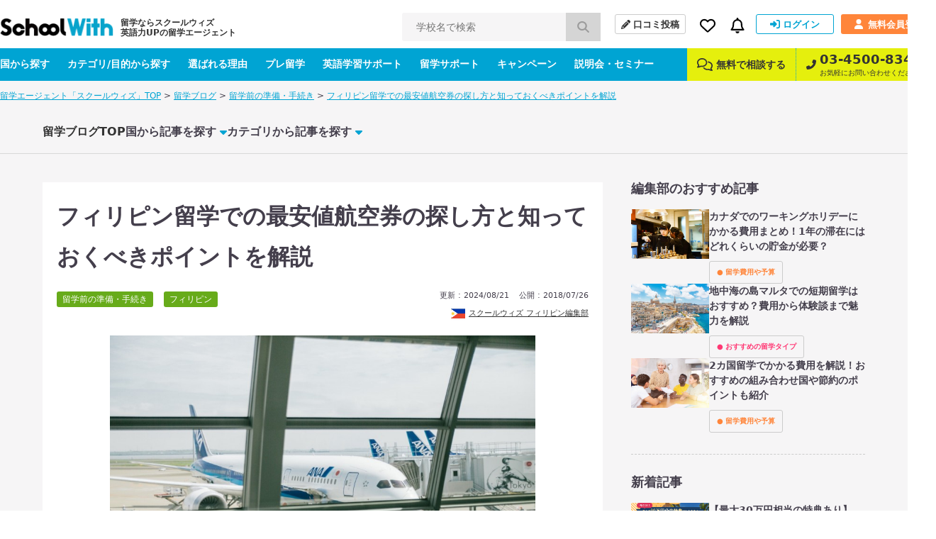

--- FILE ---
content_type: text/html; charset=UTF-8
request_url: https://schoolwith.me/columns/32433
body_size: 19097
content:
<!DOCTYPE html>
<html lang="ja">
<head>
<meta charset="UTF-8">
<title>フィリピン留学での最安値航空券の探し方と知っておくべきポイントを解説 | スクールウィズ - 英語力UPの留学エージェント -</title>
<meta name="description" content="フィリピンは観光はもちろん、留学先としても人気の国。今回はセブ島と首都マニラ行きの航空券情報を中心に、LCCの格安航空券の探し方からキホン情報、注意点までをお伝えします。直行便や経由便、どの航空会社を使えばいいのかまで細かくご案内します。">
<meta name="keywords" content="フィリピン,航空券,格安,マニラ,セブ">

<link rel="alternate" type="application/rss+xml" href="https://schoolwith.me/columns/feed" title="RSS2.0">
<!-- openGlaphProtocol -->
<meta property="fb:app_id" content="322943254488087">
<meta property="og:title" content="フィリピン留学での最安値航空券の探し方と知っておくべきポイントを解説 | 留学ブログ">
<meta property="og:type" content="website">
<meta property="og:url" content="https://schoolwith.me/columns/32433">
<meta property="og:site_name" content="スクールウィズ">
<meta property="og:description" content="フィリピンは観光はもちろん、留学先としても人気の国。今回はセブ島と首都マニラ行きの航空券情報を中心に、LCCの格安航空券の探し方からキホン情報、注意点までをお伝えします。直行便や経由便、どの航空会社を使えばいいのかまで細かくご案内します。">
<meta property="og:image" content="https://d21hrr2lgpdozs.cloudfront.net/image/column/org/ef325b617f033c8e6eb47698dde73752.jpg">
<meta name="twitter:card" content="summary_large_image">
<meta name="twitter:site" content="@schoolwith">
<meta name="twitter:creator" content="@schoolwith">
<meta name="twitter:title" content="フィリピン留学での最安値航空券の探し方と知っておくべきポイントを解説">
<meta name="twitter:description" content="フィリピンは観光はもちろん、留学先としても人気の国。今回はセブ島と首都マニラ行きの航空券情報を中心に、LCCの格安航空券の探し方からキホン情報、注意点までをお伝えします。直行便や経由便、どの航空会社を使えばいいのかまで細かくご案内します。">
<meta name="twitter:image:src" content="https://d21hrr2lgpdozs.cloudfront.net/image/column/org/ef325b617f033c8e6eb47698dde73752.jpg">
<!-- /openGlaphProtocol -->
<link rel="stylesheet" type="text/css" href="https://d21hrr2lgpdozs.cloudfront.net/pc/css/style.css"/><link rel="preload" type="text/css" href="https://d21hrr2lgpdozs.cloudfront.net/lib/fontawesome/css/all.min.css" as="style"/><link rel="preload" type="text/css" href="https://d21hrr2lgpdozs.cloudfront.net/lib/fontello/css/fontello.css" as="style"/><script type="text/javascript" src="https://d21hrr2lgpdozs.cloudfront.net/lib/jquery.js"></script><script type="text/javascript" src="https://d21hrr2lgpdozs.cloudfront.net/lib/fontawesome/js/all.min.js" async="async"></script><link rel="stylesheet" type="text/css" href="https://d21hrr2lgpdozs.cloudfront.net/pc/css/scroll-hint.min.css"/><script type="text/javascript" src="https://d21hrr2lgpdozs.cloudfront.net/pc/js/scroll-hint.min.js"></script>
	<link rel="shortcut icon" href="https://d21hrr2lgpdozs.cloudfront.net/favicon.png">
	<link rel="apple-touch-icon" href="https://d21hrr2lgpdozs.cloudfront.net/common/images/ios/apple-touch-icon.png">
    <meta name="theme-color" content="#09a3ca">
	<script>
        var UserData = {
			            id: 0, name: ''
			        };
	</script>
<script type="text/javascript" src="https://www.googletagservices.com/tag/js/gpt.js" async="async"></script><link rel="stylesheet" type="text/css" href="https://d21hrr2lgpdozs.cloudfront.net/lib/webicon/webicon.css"/><!-- Preconnect to required origins -->
<link rel="preconnect" href="https://t.afi-b.com">
<link rel="preconnect" href="https://s.yimg.jp">
<link rel="preconnect" href="https://tr.line.me/">
<link rel="preconnect" href="https://go.schoolwith.me">
<link rel="preconnect" href="https://r.moshimo.com">
<link rel="preconnect" href="https://d.line-scdn.net">
<link rel="preconnect" href="https://googleads.g.doubleclick.net">
<link rel="canonical" href="https://schoolwith.me/columns/32433">
<script src="//statics.a8.net/a8sales/a8sales.js"></script>
</head>
<body id="SW-COLUMN">
<div id="Wrapper" class="l-wrapper l-layer">
<header>
    <div class="main-nav">
        <div class="main-nav-inner">
            <div class="main-nav-left">
                <div class="main-nav__logo"><a href="/" class="main-nav__logo-link"><span class="main-nav__logo-caption">留学ならスクールウィズ<br>英語力UPの留学エージェント</span><img src="https://d21hrr2lgpdozs.cloudfront.net/common/images/logo.png" class="main-nav__logo-image" alt="スクールウィズ" itemprop="logo" loading="lazy"/></a></div>                <div class="main-nav__search">
                    <form action="/search/schools/result" id="SchoolViewForm" method="post" accept-charset="utf-8"><div style="display:none;"><input type="hidden" name="_method" value="POST"/><input type="hidden" name="data[_Token][key]" value="cdff99e7edb51154ef77416d8980e81993fcc0db2d66d77fa15d3235e481bd68daffca264ad80e745c0e9f7388feac0e7158bf92a5f639909b3e27ebcdbbb543" id="Token1120331386" autocomplete="off"/></div>                    <input name="data[School][search_school_name]" placeholder="学校名で検索" id="SchoolSearchSchoolName" class="js-search-school-name main-nav__search-input" list="school-list" autocomplete="on" maxlength="255" type="text"/>                    <button class="main-nav__search-button" type="submit"><i class="pl10 pr10 fa-lg fas fa-search"></i></button>                    <div style="display:none;"><input type="hidden" name="data[_Token][fields]" value="1a7753d70628d849edf3dab04b1014db60322d8d%3A" id="TokenFields1881708534" autocomplete="off"/><input type="hidden" name="data[_Token][unlocked]" value="" id="TokenUnlocked2038657324" autocomplete="off"/></div></form>                </div>
            </div>
            <div class="main-nav-right">
                <div class="main-nav-right-row">
                    <a class="main-nav-right__item main-nav__post-review" href="/reviews/check">
                        <i class="main-nav__post-review-icon fas fa-pencil-alt"></i>口コミ投稿
                    </a>
                    <div class="main-nav-right__item main-nav__favorite">
                        <a class="main-nav__favorite-link">
                            <i class="main-nav__favorite-icon far fa-heart"></i>
                        </a>
                        <span class="main-nav__favorite-list__balloon-tip"></span>
                        <div class="main-nav__favorite-list">
                            <div class="main-nav__favorite-list__item">
                                <span class="main-nav__favorite-list__item-heading">お気に入り</span>
                                                            </div>
                                                            <div class="main-nav__favorite-list__item">
                                    <a href="/auth/login" class="main-nav__favorite-list__item-link">ログインしてお気に入りを見る</a>
                                </div>
                                                        <div class="main-nav__favorite-list__item">
                                <span class="main-nav__favorite-list__item-heading">閲覧履歴</span>
                            </div>

                                                            <div class="main-nav__favorite-list__item">
                                    <p>最近閲覧した学校の履歴はありません。</p>
                                </div>
                                                    </div>
                    </div>
                                        <div class="main-nav-right__item main-nav__notification">
                        <a class="main-nav__notification-link">
                            <i class="main-nav__notification-icon far fa-bell"></i>
                            <span class="main-nav__notification-badge main-nav__notification-badge--none"></span>
                        </a>
                        <span class="main-nav__notification-list__balloon-tip"></span>
                        <div class="main-nav__notification-list">
	                                                    <p class="main-nav__notification-list__item-heading">新着の通知</p>
                            <p class="main-nav__notification-list__item un-login"><a href="/auth/login">ログインして新着の通知を見る ></a></p>
                                                    </div>
                    </div>
                                            <a class="main-nav-right__item main-nav__sign-in" href="/auth/login">
                            <i class="main-nav__sign-in-icon fas fa-sign-in-alt"></i>ログイン
                        </a>
                        <a class="main-nav-right__item main-nav__sign-up" href="/users">
                            <i class="main-nav__sign-up-icon fas fa-user"></i>無料会員登録
                        </a>
                                    </div>
            </div>
        </div>
    </div>
    <div class="sub-nav">
        <div class="sub-nav-inner">
            <div class="sub-nav-left">
                <div class="sub-nav__drop-down-menu">
                    <a class="sub-nav-left__link" href="/countries">国から探す</a>
                    <div class="sub-nav__drop-down-menu__menu sub-nav__country">
                        <div class="sub-nav__drop-down-menu__menu-inner">
                                                                                        <div class="sub-nav__country-item">
                                    <a class="sub-nav__country-link" href="/countries/PH">
                                        <span class="spr spr-c-s-circle-ph"></span>
                                        <span class="sub-nav__country-text">フィリピン</span>
                                    </a>
                                </div>
                                                            <div class="sub-nav__country-item">
                                    <a class="sub-nav__country-link" href="/countries/US">
                                        <span class="spr spr-c-s-circle-us"></span>
                                        <span class="sub-nav__country-text">アメリカ</span>
                                    </a>
                                </div>
                                                            <div class="sub-nav__country-item">
                                    <a class="sub-nav__country-link" href="/countries/CA">
                                        <span class="spr spr-c-s-circle-ca"></span>
                                        <span class="sub-nav__country-text">カナダ</span>
                                    </a>
                                </div>
                                                            <div class="sub-nav__country-item">
                                    <a class="sub-nav__country-link" href="/countries/AU">
                                        <span class="spr spr-c-s-circle-au"></span>
                                        <span class="sub-nav__country-text">オーストラリア</span>
                                    </a>
                                </div>
                                                            <div class="sub-nav__country-item">
                                    <a class="sub-nav__country-link" href="/countries/UK">
                                        <span class="spr spr-c-s-circle-uk"></span>
                                        <span class="sub-nav__country-text">イギリス</span>
                                    </a>
                                </div>
                                                            <div class="sub-nav__country-item">
                                    <a class="sub-nav__country-link" href="/countries/NZ">
                                        <span class="spr spr-c-s-circle-nz"></span>
                                        <span class="sub-nav__country-text">ニュージーランド</span>
                                    </a>
                                </div>
                                                            <div class="sub-nav__country-item">
                                    <a class="sub-nav__country-link" href="/countries/IE">
                                        <span class="spr spr-c-s-circle-ie"></span>
                                        <span class="sub-nav__country-text">アイルランド</span>
                                    </a>
                                </div>
                                                            <div class="sub-nav__country-item">
                                    <a class="sub-nav__country-link" href="/countries/MT">
                                        <span class="spr spr-c-s-circle-mt"></span>
                                        <span class="sub-nav__country-text">マルタ</span>
                                    </a>
                                </div>
                                                        <div class="sub-nav__country-item btn-matchings">
                                <a class="sub-nav__country-link" target="_blank" rel="noopener" href="/matchings">
                                    <span class="btn-matchings_text1">国や都市選び迷ったら</span>
                                    <span class="btn-matchings_text2">オススメの国・都市診断 ></span>
                                </a>
                            </div>
                        </div>
                    </div>
                </div>
                <div class="sub-nav__drop-down-menu">
                    <a class="sub-nav-left__link" href="/types">カテゴリ/目的から探す</a>
                    <div class="sub-nav__drop-down-menu__menu sub-nav__category">
                        <div class="sub-nav__drop-down-menu__menu-inner">
                            <div class="sub-nav__category-item">
                                <a class="sub-nav__category-link sub-nav__category-link--demogra" href="/purposes">
                                    <span>先輩データから<br>留学先を探す<span class="fas fa-arrow-right ml5"></span></span>
                                </a>
                            </div>
                            <div class="sub-nav__category-item">
                                <a class="sub-nav__category-link sub-nav__category-link--purpose" href="/purposes/schools">
                                    <span>留学の目的から<br>留学先を探す<span class="fas fa-arrow-right ml5"></span></span>
                                </a>
                            </div>
                            <div class="sub-nav__category-item">
                                <a class="sub-nav__category-link sub-nav__category-link--category" href="/category/schools">
                                    <span>学校の特徴から<br>留学先を探す<span class="fas fa-arrow-right ml5"></span></span>
                                </a>
                            </div>
                            <div class="sub-nav__category-item">
                                <a class="sub-nav__category-link sub-nav__category-link--search" href="/search/schools">
                                    <span>条件を指定して<br>検索する<span class="fas fa-arrow-right ml5"></span></span>
                                </a>
                            </div>
                        </div>
                    </div>
                </div>
                <a class="sub-nav-left__link" href="/merit">選ばれる理由</a>
                <a class="sub-nav-left__link" href="/pre_ryugaku">プレ留学</a>
                <a class="sub-nav-left__link" href="/english_support">英語学習サポート</a>
                <a class="sub-nav-left__link" href="/support_menu">留学サポート</a>
                <a class="sub-nav-left__link" href="/campaigns">キャンペーン</a>
                <a class="sub-nav-left__link" href="/seminars">説明会・セミナー</a>
            </div>
            <div class="sub-nav-right">
                <a class="sub-nav-right__link" href="/supports#anker-2">
                    <i class="mr5 far fa-comments fa-lg"></i>
                    無料で相談する
                </a>
                <a class="sub-nav-right__link" href="tel:03-4500-8346">
                    <i class="sub-nav-right__icon-phone fas fa-phone-alt"></i>
                    <span class="sub-nav-right__column">
                        <span class="sub-nav-right__link--large">03-4500-8346</span>
                        <span class="sub-nav-right__link--small">お気軽にお問い合わせください。</span>
                    </span>
                </a>
            </div>
        </div>
    </div>
	</header>
<script>
    $(function () {
        SW.SchoolNameSuggest();
    });
</script>
<script type="application/ld+json">
{
    "@context": "http://schema.org",
    "@type": "BreadcrumbList",
    "itemListElement": [
        {
            "@type": "ListItem",
            "position": 1,
            "item": {
                "@id": "https://schoolwith.me/",
                "name": "留学エージェント「スクールウィズ」TOP"
            }
        },
        {
            "@type": "ListItem",
            "position": 2,
            "item": {
                "@id": "https://schoolwith.me/columns",
                "name": "留学ブログ"
            }
        },
        {
            "@type": "ListItem",
            "position": 3,
            "item": {
                "@id": "https://schoolwith.me/columns/category/2",
                "name": "留学前の準備・手続き"
            }
        },
        {
            "@type": "ListItem",
            "position": 4,
            "item": {
                "@id": "https://schoolwith.me/columns/32433",
                "name": "フィリピン留学での最安値航空券の探し方と知っておくべきポイントを解説"
            }
        }
    ]
}
</script>
<div class="l-sitepath"><ul class="l-sitepath-inner"><li><a href="/">留学エージェント「スクールウィズ」TOP</a> &gt; </li><li><a href="/columns">留学ブログ</a> &gt; </li><li><a href="/columns/category/2">留学前の準備・手続き</a> &gt; </li><li><a href="/columns/32433">フィリピン留学での最安値航空券の探し方と知っておくべきポイントを解説</a></li></ul></div><main>
		<div class="column-global-nav">
	<ul class="column-global-nav__list full-wrap">
		<li class="column-global-nav__item "><a href="/columns" class="top-link">留学ブログTOP</a></li>
		<li class="column-global-nav__item ">国から記事を探す<i class="fas fa-caret-down icon"></i>
			<div class="mega-menu">
				<div class="full-wrap inner">
					<div class="mega-menu__title">
						<span class="label">COUNTRY</span>
						<h3 class="mb20 fs20 fwb">国から記事を探す</h3>
						<p class="fs12 fwn">国別の記事をご紹介します。</p>
					</div>
					<ul class="mega-menu__content column-country-section">
																			<li class="item">
								<a href="/columns/country/1"></a>
								<div class="img"><span class="spr spr-c-s-circle-ph"></span></div>
								<div class="name">フィリピン</div>
							</li>
													<li class="item">
								<a href="/columns/country/2"></a>
								<div class="img"><span class="spr spr-c-s-circle-us"></span></div>
								<div class="name">アメリカ</div>
							</li>
													<li class="item">
								<a href="/columns/country/3"></a>
								<div class="img"><span class="spr spr-c-s-circle-ca"></span></div>
								<div class="name">カナダ</div>
							</li>
													<li class="item">
								<a href="/columns/country/4"></a>
								<div class="img"><span class="spr spr-c-s-circle-au"></span></div>
								<div class="name">オーストラリア</div>
							</li>
													<li class="item">
								<a href="/columns/country/5"></a>
								<div class="img"><span class="spr spr-c-s-circle-uk"></span></div>
								<div class="name">イギリス</div>
							</li>
													<li class="item">
								<a href="/columns/country/6"></a>
								<div class="img"><span class="spr spr-c-s-circle-nz"></span></div>
								<div class="name">ニュージーランド</div>
							</li>
													<li class="item">
								<a href="/columns/country/7"></a>
								<div class="img"><span class="spr spr-c-s-circle-ie"></span></div>
								<div class="name">アイルランド</div>
							</li>
													<li class="item">
								<a href="/columns/country/8"></a>
								<div class="img"><span class="spr spr-c-s-circle-mt"></span></div>
								<div class="name">マルタ</div>
							</li>
											</ul>
				</div>
			</div>
		</li>
		<li class="column-global-nav__item ">カテゴリから記事を探す<i class="fas fa-caret-down icon"></i>
			<div class="mega-menu">
				<div class="full-wrap inner">
					<div class="mega-menu__title">
						<span class="label">CATEGORY</span>
						<h3 class="mb20 fs20 fwb">カテゴリから記事を探す</h3>
						<p class="fs12 fwn">留学の検討ステップ別に<br>記事を紹介します。</p>
					</div>
					<ul class="mega-menu__content column-category-section">
													<li class="item">
								<a href="/columns/category/14"></a>
								<div class="img cat14">
									<picture><source type="image/webp"srcset="https://d21hrr2lgpdozs.cloudfront.net/pc/images/column/category/icon-14.webp" loading="lazy" ><img src="https://d21hrr2lgpdozs.cloudfront.net/pc/images/column/category/icon-14.png" alt="留学する目的・理由" class="" loading="lazy"/></picture>								</div>
								<div class="wrap">
									<h3 class="title">
										<span class="sub-title"><span class="label cat14">STEP1</span></span>
										留学する目的・理由									</h3>
								</div>
							</li>
													<li class="item">
								<a href="/columns/category/9"></a>
								<div class="img cat9">
									<picture><source type="image/webp"srcset="https://d21hrr2lgpdozs.cloudfront.net/pc/images/column/category/icon-9.webp" loading="lazy" ><img src="https://d21hrr2lgpdozs.cloudfront.net/pc/images/column/category/icon-9.png" alt="おすすめの留学タイプ" class="" loading="lazy"/></picture>								</div>
								<div class="wrap">
									<h3 class="title">
										<span class="sub-title"><span class="label cat9">STEP2</span></span>
										おすすめの留学タイプ									</h3>
								</div>
							</li>
													<li class="item">
								<a href="/columns/category/15"></a>
								<div class="img cat15">
									<picture><source type="image/webp"srcset="https://d21hrr2lgpdozs.cloudfront.net/pc/images/column/category/icon-15.webp" loading="lazy" ><img src="https://d21hrr2lgpdozs.cloudfront.net/pc/images/column/category/icon-15.png" alt="留学費用や予算" class="" loading="lazy"/></picture>								</div>
								<div class="wrap">
									<h3 class="title">
										<span class="sub-title"><span class="label cat15">STEP3</span></span>
										留学費用や予算									</h3>
								</div>
							</li>
													<li class="item">
								<a href="/columns/category/1"></a>
								<div class="img cat1">
									<picture><source type="image/webp"srcset="https://d21hrr2lgpdozs.cloudfront.net/pc/images/column/category/icon-1.webp" loading="lazy" ><img src="https://d21hrr2lgpdozs.cloudfront.net/pc/images/column/category/icon-1.png" alt="留学先の選び方" class="" loading="lazy"/></picture>								</div>
								<div class="wrap">
									<h3 class="title">
										<span class="sub-title"><span class="label cat1">STEP4</span></span>
										留学先の選び方									</h3>
								</div>
							</li>
													<li class="item">
								<a href="/columns/category/2"></a>
								<div class="img cat2">
									<picture><source type="image/webp"srcset="https://d21hrr2lgpdozs.cloudfront.net/pc/images/column/category/icon-2.webp" loading="lazy" ><img src="https://d21hrr2lgpdozs.cloudfront.net/pc/images/column/category/icon-2.png" alt="留学前の準備・手続き" class="" loading="lazy"/></picture>								</div>
								<div class="wrap">
									<h3 class="title">
										<span class="sub-title"><span class="label cat2">STEP5</span></span>
										留学前の準備・手続き									</h3>
								</div>
							</li>
													<li class="item">
								<a href="/columns/category/6"></a>
								<div class="img cat6">
									<picture><source type="image/webp"srcset="https://d21hrr2lgpdozs.cloudfront.net/pc/images/column/category/icon-6.webp" loading="lazy" ><img src="https://d21hrr2lgpdozs.cloudfront.net/pc/images/column/category/icon-6.png" alt="留学先の生活・観光" class="" loading="lazy"/></picture>								</div>
								<div class="wrap">
									<h3 class="title">
										<span class="sub-title"><span class="label cat6">STEP6</span></span>
										留学先の生活・観光									</h3>
								</div>
							</li>
													<li class="item">
								<a href="/columns/category/8"></a>
								<div class="img cat8">
									<picture><source type="image/webp"srcset="https://d21hrr2lgpdozs.cloudfront.net/pc/images/column/category/icon-8.webp" loading="lazy" ><img src="https://d21hrr2lgpdozs.cloudfront.net/pc/images/column/category/icon-8.png" alt="留学後の進路" class="" loading="lazy"/></picture>								</div>
								<div class="wrap">
									<h3 class="title">
										<span class="sub-title"><span class="label cat8">STEP7</span></span>
										留学後の進路									</h3>
								</div>
							</li>
													<li class="item">
								<a href="/columns/category/11"></a>
								<div class="img cat11">
									<picture><source type="image/webp"srcset="https://d21hrr2lgpdozs.cloudfront.net/pc/images/column/category/icon-11.webp" loading="lazy" ><img src="https://d21hrr2lgpdozs.cloudfront.net/pc/images/column/category/icon-11.png" alt="留学ニュース・企画" class="" loading="lazy"/></picture>								</div>
								<div class="wrap">
									<h3 class="title">
										<span class="sub-title"><span class="label cat11">NEWS</span></span>
										留学ニュース・企画									</h3>
								</div>
							</li>
													<li class="item">
								<a href="/columns/category/12"></a>
								<div class="img cat12">
									<picture><source type="image/webp"srcset="https://d21hrr2lgpdozs.cloudfront.net/pc/images/column/category/icon-12.webp" loading="lazy" ><img src="https://d21hrr2lgpdozs.cloudfront.net/pc/images/column/category/icon-12.png" alt="海外・英語学習ニュース" class="" loading="lazy"/></picture>								</div>
								<div class="wrap">
									<h3 class="title">
										<span class="sub-title"><span class="label cat12">NEWS</span></span>
										海外・英語学習ニュース									</h3>
								</div>
							</li>
													<li class="item">
								<a href="/columns/category/3"></a>
								<div class="img cat3">
									<picture><source type="image/webp"srcset="https://d21hrr2lgpdozs.cloudfront.net/pc/images/column/category/icon-3.webp" loading="lazy" ><img src="https://d21hrr2lgpdozs.cloudfront.net/pc/images/column/category/icon-3.png" alt="留学前後の英語学習" class="" loading="lazy"/></picture>								</div>
								<div class="wrap">
									<h3 class="title">
										<span class="sub-title"><span class="label cat3">OTHER</span></span>
										留学前後の英語学習									</h3>
								</div>
							</li>
											</ul>
				</div>
			</div>
		</li>
	</ul>
</div>
	<div class="column-content full-wrap mt40">
		<div class="l-main">
			<div class="column-body">
	<h1 class="column-title">フィリピン留学での最安値航空券の探し方と知っておくべきポイントを解説</h1>

	<ul class="column-data">
		<li class="s-category"><a href="/columns/category/2">留学前の準備・手続き</a></li>
		<li class="s-category"><a href="/columns/country/1">フィリピン</a></li>		<li class="s-date">
			<ul>
				<li class="mb10">
										更新 : <span class="mr10">2024/08/21</span>
										公開 : <span>2018/07/26</span>
				</li>
				<li class="column-author-name column-author-name--small"><img src="https://d21hrr2lgpdozs.cloudfront.net/image/column/author/image_6483441 (4).JPG" alt="" class="vam mr5 wi20"><a href="/columns/author/158">スクールウィズ フィリピン編集部</a></li>
			</ul>
	</ul>

	<div class="column-entry">
		<p class="tac"><img loading='lazy' src="https://d21hrr2lgpdozs.cloudfront.net/image/column/org/ef325b617f033c8e6eb47698dde73752.jpg" alt="空港の様子" class="img" width="900" height="599"></p>
<p>フィリピンは学費や現地での生活費が安価なことから、留学先としておすすめの国です。</p>
<p>航空券も数万円からと、安く手に入れることができますが、フィリピン行きの飛行機は数が多く、チケットの種類も豊富のため、どの航空会社や便を選べば良いのか、迷ってしまうかもしれません。</p>
<p>また、より安価な航空券の獲得方法について、知りたい方も多いと思います。</p>
<p>この記事では、これからフィリピン留学を予定している方に向けて、<span class="fwb">フィリピン行きの最安値の航空券の獲得方法や、おすすめの航空会社</span>などをご紹介します。</p>
<p>フィリピン留学で航空券を買う際の注意点についても触れているため、フィリピンへの航空券の獲得に悩む方は、ぜひ参考にしてください。</p>
<p>なお、フィリピン留学の準備項目一覧については下のページでまとめているので、詳しく知りたい方はチェックしてみてください。<br />
<i class="fas fa-caret-right"></i> <a href="https://schoolwith.me/countries/PH/prepare">フィリピン留学前の準備の流れ</a></p>
<div class="contents-summary mt30">
<p class="heading">［目次］</p>
<ul class="mt0">
<li><a href="#1st">フィリピン留学で最安値の航空券を探す方法</a></li>
<li><a href="#2nd">フィリピン行きおすすめ航空券</a></li>
<li><a href="#3rd">フィリピン留学で航空券を買う際に知っておくべきポイント</a></li>
<li><a href="#4th">まとめ</a></li>
</ul>
</div>
    <div class="mt30">
 <a href="https://schoolwith-liget.com/lp/186a/6oes" class="column-pr__img">
  <img src="https://d21hrr2lgpdozs.cloudfront.net/cloud_storages/eb84bad3-8ffa-48ca-a0b6-947cb2a33316.webp" alt="留学バナー" loading="lazy">
 </a>
</div>
<h2 id="1st">フィリピン留学で最安値の航空券を探す方法</h2>
<p class="tac"><img loading='lazy' src="https://d21hrr2lgpdozs.cloudfront.net/image/column/org/ad4874afc0143706f3b6d94db7ac4744.jpg" alt="格安航空券の探し方" class="img"></p>
<p>フィリピンと日本を往復する航空券の費用は、3〜10万円ほどが相場です。決して安くない金額のため、なるべく費用を抑えたいと考える方も多いと思います。</p>
<p>ここでは最安値の航空券を探す方法について、ご紹介します。</p>
<h3>STEP1：渡航日を決める</h3>
<p>フィリピン行きの航空券を購入するにあたって、渡航日を決めましょう。<span class="fwb">渡航日は入学の日付が決まってから確定するのがおすすめ</span>です。</p>
<p>入学希望日は、申請した通りに受理されるとは限りません。入学希望者が多ければ、日付が後ろ倒しになることもあります。</p>
<p>渡航日を先に決めて航空チケットを予約しても、希望の入学日の申請が通らなければ、チケットをキャンセルする必要があります。</p>
<p>選択した航空会社やキャンセル時期によっては、キャンセル料が発生する可能性もあるため、渡航日は入学日が確定した後に決めましょう。</p>
<h3>STEP2：Google Flightで検索する</h3>
<p>渡航日が確定したら、<a href="https://www.google.com/travel/flights?gl=JP&hl=ja" target="_blank">Google Flight</a>で行き先と目的地、出発日を入力します。往復チケットを購入したい方は、最初の画面の設定で「往復」を選んでください。</p>
<p>すべて入力すると、希望日に目的地へと向かう航空便の一覧が表示されます。</p>
<p>上下の矢印マークの「並び替え」をタップすると、料金が安いフライト順に並び替えができます。最安値の航空券を探す方は、並び替えをして<span class="fwb">1番上に表示されたフライト内容</span>をチェックしてみましょう。</p>
<h3>STEP3：航空会社の公式サイトや検索サイト経由で予約</h3>
<p>希望に合った航空券を見つけたら、選択をします。するとGoogle Flightに登録されている予約サイトが複数表示されるため、<span class="fwb">最安値の金額で航空券を購入できるサイト</span>を選んでください。</p>
<p>移行したサイトでチケットの予約をすれば、航空券の手配は完了します。</p>
    <p>
            </p>

<h2 id="2nd">フィリピン行きおすすめ航空券</h2>
<p class="tac"><img loading='lazy' src="https://d21hrr2lgpdozs.cloudfront.net/image/column/org/e00903b5341c84a2ebc31e988a702626.jpg" alt="フィリピン行き（マニラ・セブ島）格安航空券" class="img"></p>
<p>日本からフィリピンに行く際は、首都のマニラかリゾート地として有名なセブ島を、目的地にする方が多いでしょう。</p>
<p>日本からマニラ、もしくはセブ島に向かう航空会社は複数あります。ここでは、これからフィリピン留学を検討する方に向けて、マニラ・セブ島行きでおすすめのFSCとLCCの航空券をご紹介します。</p>
<h3>マニラ・セブ島へのFSC（Full Service Career）チケット</h3>
<p>マニラ・セブ島までの空の旅を充実させたい方は、FSCの航空会社を選ぶと良いでしょう。</p>
<p>FSCに分類される航空会社では、高いレベルのサービスや機内食を提供しています。航空券の値段は高くなりますが、リラックスしてフィリピンまでの空の旅を楽しめるでしょう。</p>
<p>フィリピン・セブ島に向かうFSCの航空会社では、<span class="fwb">フィリピン航空がおすすめ</span>です。</p>
<p>フィリピン航空はフィリピンの大手の航空会社であり、古い歴史を持っています。CAの心配りも温かく、機内食も充実した航空会社です。</p>
<p>東京からマニラ・セブ島までフィリピン航空を使用した場合、片道の航空券代は5〜6万円ほどです。<span class="fs13 fcNote">（※1）</span></p>
<p>直行便を使用すれば、成田から5時間弱でマニラ・セブ島に到着します。</p>
<h3>マニラ・セブ島へのLCC（Low Cost Career）チケット</h3>
<p>フィリピンまでの航空券代を抑えたい方は、LCC（Low Cost Career）の航空会社を利用しましょう。</p>
<p>LCCとは格安航空会社のことです。サービスや座席の快適性はFSCより劣りますが、費用を抑えて航空券を手に入れられます。</p>
<p>マニラ・セブ島行きのLCCでおすすめの航空会社は、<span class="fwb">セブパシフィック</span>です。</p>
<p>セブパシフィックはLCCですが、機材は新しいタイプを導入しており、シートの快適性にも力を入れています。またフライトの数が多く、選択肢が多い点もおすすめの理由です。</p>
<p>航空券代は、東京からマニラ・セブ島行きの片道航路で1万5,000円〜5万円ほどが相場です<span class="fs13 fcNote">（※1）</span>。成田から利用すれば直行便も出ているため、飛行機での移動時間を短くしたい方は成田発がおすすめです。</p>
<h2 id="3rd">フィリピン留学で航空券を買う際に知っておくべきポイント</h2>
<p class="tac"><img loading='lazy' src="https://d21hrr2lgpdozs.cloudfront.net/image/column/org/ed14a3cbdc93ca1b97140a5137e62702.jpg" alt="フィリピン マニラの様子" class="img"></p>
<p>フィリピン留学で航空券を購入する際、気をつけるポイントがあります。</p>
<p>知らずに航空券を購入すると入国できなかったり、不要な出費が発生したりする可能性があるため、事前に注意点を確認しておきましょう。</p>
<h3>フィリピン入国時には帰りの航空券が必要な場合がある</h3>
<p>フィリピンに入国する際は、<span class="fwb">入国から30日以内の日付で予約されている復路の航空券か、他の国へ渡航する航空券が原則必要</span>です。</p>
<p>フィリピンならではのルールは、30日以内にはフィリピンを出国する長期不法滞在者ではないことを、簡易的に示すためにつくられたものです。</p>
<p>しかし、留学期間や滞在プランによっては30日以内に帰国するとは限りません。その場合は、入国時に見せるためだけの「捨てチケット」が必要とされていました。</p>
<p>ただし、フィリピンの「30日以内の出国問題」は、曖昧な部分が多く、予告なく変更されることもあります。トラブルなく入国するためにも、渡航前に現地の学校とやり取りをしたり、フィリピン大使館に問い合わせたりしたほうが、より安心です。</p>
<p>なお、現地でビザを延長する予定の場合、捨てチケットは不要です。代わりに、不法滞在の予定がないことを示すために「ビザを確実に延長することを証明する物」が必要になります。</p>
<p>留学で31日以上フィリピンに滞在する方で帰国便のチケットがない人は、<span class="fwb">学校の入学から卒業期間までの日付が記載された入学許可書</span>を、空港で提示しましょう。在学期間を示すことで、ビザ延長の確実性を証明できます。</p>
<h3>格安検索サイトは便利だが注意も必要</h3>
<p>フィリピンへの格安航空券をインターネットで探すと、複数の格安検索サイトが表示されます。</p>
<p>格安検索サイトは便利ですが、海外企業が運営しているところも多く、<span class="fwb">トラブルがあった際の保証</span>に不安が残ります。航空会社の都合でフライトがキャンセルになった際に、格安検索サイトが返金に対応しなかった事例も存在します。</p>
<p>フィリピンへの留学をトラブルなく済ませるためにも、航空券の予約はなるべく航空会社の公式サイトや、信頼できる代理店などから行うのがおすすめです。</p>
<h3>LCCは預け入れ荷物の金額が含まれない</h3>
<p>LCCを利用する際、注意したいのが預け入れ荷物の金額です。LCCのほとんどが、航空券代を安く設定する代わりに、荷物の預け入れ費用の別途請求を行っています。</p>
<p>たとえば、FSCであるフィリピン航空では預け入れできる荷物は「23kg以下を2つまでは無料（エコノミークラスの場合）」と定めています。<span class="fs13 fcNote">（※2）</span></p>
<p>一方でLCCのセブパシフィック航空では、座席に持ち込めない荷物に関しては預け入れ料金が必要です。料金の設定は利用する空港や時期によって異なりますが、2,000〜3,000円ほどが相場となります。<span class="fs13 fcNote">（※3）</span></p>
<p>LCCの荷物の預け入れは、<span class="fwb">航空券の予約時にオプションで付けることが可能</span>です。持ち込む荷物の量がおおまかにわかったら、オプションを追加してチケット予約をしましょう。</p>
<p>当日、空港で預け入れ料金を支払うよりも、オプションで予約をした方が費用を抑えられます。</p>
<h3>検索時はゲストモードを利用する</h3>
<p>航空会社や検索サイトを閲覧していると、「クッキーの有効化」を求める内容が表示されます。</p>
<p>クッキーを有効にすると、当該サイトで調べた内容がWebサイトに残ります。再びサイトを訪れたユーザーに、より良いフライトの提案やプランを表示するために設定している機能です。</p>
<p>しかし海外の航空会社や検索サイトの中には、クッキーから複数回サイトを閲覧していることを把握し、<span class="fwb">チケット購入を迷うユーザーに対して表示金額を上げる</span>といった話もあります。</p>
<p>すべての航空会社や検索サイトが、クッキーによって利用料金を変更しているとは限りません。しかし不安な方はブラウザをゲストモード・シークレットモードにして、格安サイトや航空会社のサイトを閲覧したほうが安心です。</p>
    <p>
            </p>

<h2 id="4th">まとめ</h2>
<p>フィリピンへの航空券代は、アメリカやカナダなど主流の留学先に比べて、安価に設定されています。しかし留学生にとって気軽に支払える金額ではないため、なるべく安く航空券を手に入れる方法を、把握しておくと安心です。</p>
<p>ご紹介した内容を参考にして、なるべく費用をかけずに航空券を手配し、フィリピンでの留学が、充実した日々になることを祈っています。</p>

		<h2>あなたはどのステップにいる？語学留学実現までの流れ</h2>
<p class="tac"><img src="https://d21hrr2lgpdozs.cloudfront.net/image/column/org/5f2b1e3bba696701759ccb286af8ee63.png" alt="留学 ステップ" class="img"></p>
<p class="mb20 lh15">語学留学を具体的に検討するなら、まずは留学を実現するまでの流れを確認しましょう！留学準備では大まかに5つのステップがあります。</p><br>
<ol class="mb20">
<li class="fwb mb10">ステップ1：目星をつける</li>
<li class="fwb mb10">ステップ2：相談する</li>
<li class="fwb mb10">ステップ3：申し込む</li>
<li class="fwb mb10">ステップ4：渡航準備</li>
<li class="fwb">ステップ5：出発！</li>
</ol>
<p class="mb20 lh15">留学を思い立ったら、まずは渡航時期、期間、渡航先の目星をつけてみてください。<br>
いつ、どれほどの期間、どんな国で留学するかイメージが持てると具体的な計画を立てやすくなります。<br>

</p><h3>考えることが多い留学準備には、プロの伴走者を</h3>
<p class="tac"><img src="https://d21hrr2lgpdozs.cloudfront.net/image/content/org/98b47c322a384ddc6c86eefcd42773c1.jpg" alt="留学 ステップ" class="img"></p>
<p class="mb20 lh15">留学へ行くとなると考えることはたくさんあります。
</p>
<li class="fwb mb5">「そもそもどんな留学体験ができるんだろう？」</li>
<li class="fwb mb5">「気になる留学先はあるけど、自分に合っているかわからない」</li>
<li class="fwb mb5">「結局のところ何から準備を始めたらいいんだろう？」</li>

<p class="mb20 lh15">自分で調べてみたものの、ネット上ではさまざまな意見が発信されていて、何を信じていいかわからないまま、検討途中で止まってしまう留学生は多くいます。その疑問、無理に一人で解決せずに留学カウンセラーに相談してみませんか？</p>

<h3>英語力アップに強い留学エージェント「スクールウィズ」</h3>
<p class="tac"><img src="https://d21hrr2lgpdozs.cloudfront.net/image/column/org/ba910c21306866a4b21feb915cdc8b18.jpg" alt="スクールウィズ" class="img"></p>
<p class="mb20 lh15">スクールウィズは英語力アップに強い留学エージェントです。

<span class="fwb">留学前の英語スクール「プレ留学」×「カスタム留学プラン」</span>であなたの留学を、経験豊富なカウンセラーが万全の体制でバックアップ致します。
<br>
</p><ol>
<li class="fwb mb5">【スクールウィズが選ばれる7つの理由】</li>
<li class="fwb mb5">1. 「プレ留学」で事前学習もバッチリ！留学に必要な英語を短期集中で学べる</li>
<li class="fwb mb5">2. 留学生限定の無料コミュニティ「留学フレンズ」</li>
<li class="fwb mb5">3. 1万通り以上から選べる「カスタム留学プラン」</li>
<li class="fwb mb5">4. 経験豊富なカウンセラーによるベストなプラン提案</li>
<li class="fwb mb5">5. 代理店手数料0円&amp;最低価格保証</li>
<li class="fwb mb5">6. 安心安全、充実の留学サポート体制</li>
<li class="fwb mb5">7. スマホで相談から手続きまで完結！</li>
</ol>
<p class="mb20 lh15">せっかくの留学を失敗してほしくない想いから、英語力を伸ばす独自のサポート、納得いくプランづくりに力を入れています。<br>
<br>
いま英語力に不安があっても、しっかり準備するから大丈夫。<span class="fwb">留学で、憧れだった「英語を話せる理想の自分」を私たちと一緒に実現させましょう！</span><br>
<br>
留学に対するご質問から、留学プランづくり、事前の英語学習、留学中のサポートまで対応しておりますので、ご相談お待ちしております。</p>
<p></p>
<p class="column-pr__btn">
    <a href="https://schoolwith-liget.com/lp/186c/6oev"><i class="fab fa-line icon"></i>【無料】LINEで留学相談する！</a>
</p>
                    <hr>
            <span class="fwb">【参考文献一覧】</span>
            <div><p class="fs13 mt5 fcNote">※1...<i class="fas fa-external-link-alt mr5"></i><a href="https://www.google.com/travel/flights" target="_blank">Google Flight</a>（参照日：2023年11月20日）</p>
<p class="fs13 mt5 fcNote">※2...<i class="fas fa-external-link-alt mr5"></i><a href="https://www.philippineairlines.com/before-you-fly/baggage-information/baggage-allowance/baggage-allowance-fees/international-flights/japan" target="_blank">フィリピン航空｜Free Baggage Allowance</a>（参照日：2023年6月19日）</p>
<p class="fs13 mt5 fcNote">※3...<i class="fas fa-external-link-alt mr5"></i><a href="https://www.cebupacificair.com/en-PH/pages/travel-info/baggage-information" target="_blank">セブパシフィック航空｜Baggage Information</a>（参照日：2023年6月19日）</p></div>
        	</div>

	<div class="column-author">
	<p class="column-author-title">この留学ブログを書いた人</p>
	<p class="left mr10"><img loading="lazy" src="https://d21hrr2lgpdozs.cloudfront.net/image/column/author/image_6483441 (4).JPG" alt="スクールウィズ フィリピン編集部" width="100"></p>
	<div class="rect">
        <p class="column-author-name"><a href="/columns/author/158">スクールウィズ フィリピン編集部</a></p>
		<p class="column-author-profile">フィリピンで実際に滞在経験のあるライター、今も生活をしているライターによる編集チームです。フィリピンでの留学を考えている皆さんに役立つ情報をお届けします。</p>
		<ul class="column-author-link">
														</ul>
	</div>
</div></div>
			<script type="application/ld+json">
{
    "@context": "https://schema.org",
    "@type": "Article",
    "mainEntityOfPage": {
        "@type": "WebPage",
        "@id": "https://schoolwith.me/columns/32433"
    },
    "headline": "フィリピン留学での最安値航空券の探し方と知っておくべきポイントを解説",
    "image": [
        "https://d21hrr2lgpdozs.cloudfront.net/image/column/org/ef325b617f033c8e6eb47698dde73752.jpg",
        "https://d21hrr2lgpdozs.cloudfront.net/image/column/org/ad4874afc0143706f3b6d94db7ac4744.jpg",
        "https://d21hrr2lgpdozs.cloudfront.net/image/column/org/e00903b5341c84a2ebc31e988a702626.jpg",
        "https://d21hrr2lgpdozs.cloudfront.net/image/column/org/ed14a3cbdc93ca1b97140a5137e62702.jpg"
    ],
    "datePublished": "2018-07-26T17:17:17+09:00",
    "dateModified": "2024-08-21T17:47:57+09:00",
    "author": {
        "@type": "Person",
        "name": "スクールウィズ フィリピン編集部"
    },
    "publisher": {
        "@type": "Organization",
        "name": "スクールウィズ留学ブログ",
        "logo": {
            "@type": "ImageObject",
            "url": "https://schoolwith.me/vendor/common/images/logo.png"
        }
    },
    "description": "フィリピンは観光はもちろん、留学先としても人気の国。今回はセブ島と首都マニラ行きの航空券情報を中心に、LCCの格安航空券の探し方からキホン情報、注意点までをお伝えします。直行便や経由便、どの航空会社を使えばいいのかまで細かくご案内します。"
}
</script>		</div>

		<div class="l-side">
			<div class="column-sidebar-box">
	<h2 class="mb20 fs18 fwb">編集部のおすすめ記事</h2>
	<ul class="column-top-list">
					<li class="item">
				<a href="/columns/33580"></a>
				<div class="column-top-pickup-image"><img src="https://d21hrr2lgpdozs.cloudfront.net/image/column/800x600/820c8198642f06cafb6a892cba82e3b7.jpg" alt="カナダでのワーキングホリデーにかかる費用まとめ！1年の滞在にはどれくらいの貯金が必要？"></div>
				<div class="column-top-pickup-data">
					<h2 class="mb10 fs14">カナダでのワーキングホリデーにかかる費用まとめ！1年の滞在にはどれくらいの貯金が必要？</h2>
					<div class="category-tag cat15 mb0 fs10">留学費用や予算</div>
				</div>
			</li>
					<li class="item">
				<a href="/columns/33650"></a>
				<div class="column-top-pickup-image"><img src="https://d21hrr2lgpdozs.cloudfront.net/image/column/800x600/c592ec448164f981e618100d703c0b2e.jpg" alt="地中海の島マルタでの短期留学はおすすめ？費用から体験談まで魅力を解説"></div>
				<div class="column-top-pickup-data">
					<h2 class="mb10 fs14">地中海の島マルタでの短期留学はおすすめ？費用から体験談まで魅力を解説</h2>
					<div class="category-tag cat9 mb0 fs10">おすすめの留学タイプ</div>
				</div>
			</li>
					<li class="item">
				<a href="/columns/33781"></a>
				<div class="column-top-pickup-image"><img src="https://d21hrr2lgpdozs.cloudfront.net/image/column/800x600/d41f099dbe328bf62403c792dca532e1.jpg" alt="2カ国留学でかかる費用を解説！おすすめの組み合わせ国や節約のポイントも紹介"></div>
				<div class="column-top-pickup-data">
					<h2 class="mb10 fs14">2カ国留学でかかる費用を解説！おすすめの組み合わせ国や節約のポイントも紹介</h2>
					<div class="category-tag cat15 mb0 fs10">留学費用や予算</div>
				</div>
			</li>
			</ul>
</div>
<div class="column-sidebar-box">
	<h2 class="mb20 fs18 fwb">新着記事</h2>
	<ul class="column-top-list">
					<li class="item">
				<a href="/columns/33817"></a>
				<div class="column-top-pickup-image"><img src="https://d21hrr2lgpdozs.cloudfront.net/image/column/800x600/0b973bc243caa287c54238e9207ab99f.png" alt="【最大30万円相当の特典あり】2025年秋冬限定！留学挑戦応援キャンペーン"></div>
				<div class="column-top-pickup-data">
					<h2 class="mb10 fs14">【最大30万円相当の特典あり】2025年秋冬限定！留学挑戦応援キャンペーン</h2>
					<div class="category-tag cat11 mb0 fs10">留学ニュース・企画</div>
				</div>
			</li>
					<li class="item">
				<a href="/columns/33816"></a>
				<div class="column-top-pickup-image"><img src="https://d21hrr2lgpdozs.cloudfront.net/image/column/800x600/1955220f6dce649d025d81d73636b24f.jpg" alt="社会人のロサンゼルス留学プランと費用まとめ！節約のコツや体験談も					"></div>
				<div class="column-top-pickup-data">
					<h2 class="mb10 fs14">社会人のロサンゼルス留学プランと費用まとめ！節約のコツや体験談も					</h2>
					<div class="category-tag cat15 mb0 fs10">留学費用や予算</div>
				</div>
			</li>
					<li class="item">
				<a href="/columns/33815"></a>
				<div class="column-top-pickup-image"><img src="https://d21hrr2lgpdozs.cloudfront.net/image/column/800x600/4c324660a82c3d9e607b137293d4a65c.png" alt="留学費用が最大35%OFF！オフシーズン限定の格安留学プランを徹底紹介"></div>
				<div class="column-top-pickup-data">
					<h2 class="mb10 fs14">留学費用が最大35%OFF！オフシーズン限定の格安留学プランを徹底紹介</h2>
					<div class="category-tag cat11 mb0 fs10">留学ニュース・企画</div>
				</div>
			</li>
			</ul>
</div>
<div class="column-sidebar-box">
	<h2 class="mb20 fs18 fwb">国から記事を探す</h2>
	<ul class="country-list">
							<li>
				<a href="/columns/country/1"></a>
				<div class="country-area-top-list-image"><span class="spr spr-c-s-circle-ph"></span></div>
				<div class="country-area-top-list-name">フィリピン</div>
			</li>
					<li>
				<a href="/columns/country/2"></a>
				<div class="country-area-top-list-image"><span class="spr spr-c-s-circle-us"></span></div>
				<div class="country-area-top-list-name">アメリカ</div>
			</li>
					<li>
				<a href="/columns/country/3"></a>
				<div class="country-area-top-list-image"><span class="spr spr-c-s-circle-ca"></span></div>
				<div class="country-area-top-list-name">カナダ</div>
			</li>
					<li>
				<a href="/columns/country/4"></a>
				<div class="country-area-top-list-image"><span class="spr spr-c-s-circle-au"></span></div>
				<div class="country-area-top-list-name">オーストラリア</div>
			</li>
					<li>
				<a href="/columns/country/5"></a>
				<div class="country-area-top-list-image"><span class="spr spr-c-s-circle-uk"></span></div>
				<div class="country-area-top-list-name">イギリス</div>
			</li>
					<li>
				<a href="/columns/country/6"></a>
				<div class="country-area-top-list-image"><span class="spr spr-c-s-circle-nz"></span></div>
				<div class="country-area-top-list-name">ニュージーランド</div>
			</li>
					<li>
				<a href="/columns/country/7"></a>
				<div class="country-area-top-list-image"><span class="spr spr-c-s-circle-ie"></span></div>
				<div class="country-area-top-list-name">アイルランド</div>
			</li>
					<li>
				<a href="/columns/country/8"></a>
				<div class="country-area-top-list-image"><span class="spr spr-c-s-circle-mt"></span></div>
				<div class="country-area-top-list-name">マルタ</div>
			</li>
			</ul>
</div>

<div class="column-sidebar-box">
	<h2 class="mb20 fs18 fwb">カテゴリーから記事を探す</h2>
	<ul class="column-category-section">
					<li class="item">
				<a href="/columns/category/14"></a>
				<div class="img cat14">
					<picture><source type="image/webp"srcset="https://d21hrr2lgpdozs.cloudfront.net/pc/images/column/category/icon-14.webp" loading="lazy" ><img src="https://d21hrr2lgpdozs.cloudfront.net/pc/images/column/category/icon-14.png" alt="留学する目的・理由" class="" loading="lazy"/></picture>				</div>
				<div class="wrap">
					<h3 class="title">
						<span class="sub-title">
							<span class="label cat14">STEP1</span>
						</span>
						留学する目的・理由					</h3>
				</div>
			</li>
					<li class="item">
				<a href="/columns/category/9"></a>
				<div class="img cat9">
					<picture><source type="image/webp"srcset="https://d21hrr2lgpdozs.cloudfront.net/pc/images/column/category/icon-9.webp" loading="lazy" ><img src="https://d21hrr2lgpdozs.cloudfront.net/pc/images/column/category/icon-9.png" alt="おすすめの留学タイプ" class="" loading="lazy"/></picture>				</div>
				<div class="wrap">
					<h3 class="title">
						<span class="sub-title">
							<span class="label cat9">STEP2</span>
						</span>
						おすすめの留学タイプ					</h3>
				</div>
			</li>
					<li class="item">
				<a href="/columns/category/15"></a>
				<div class="img cat15">
					<picture><source type="image/webp"srcset="https://d21hrr2lgpdozs.cloudfront.net/pc/images/column/category/icon-15.webp" loading="lazy" ><img src="https://d21hrr2lgpdozs.cloudfront.net/pc/images/column/category/icon-15.png" alt="留学費用や予算" class="" loading="lazy"/></picture>				</div>
				<div class="wrap">
					<h3 class="title">
						<span class="sub-title">
							<span class="label cat15">STEP3</span>
						</span>
						留学費用や予算					</h3>
				</div>
			</li>
					<li class="item">
				<a href="/columns/category/1"></a>
				<div class="img cat1">
					<picture><source type="image/webp"srcset="https://d21hrr2lgpdozs.cloudfront.net/pc/images/column/category/icon-1.webp" loading="lazy" ><img src="https://d21hrr2lgpdozs.cloudfront.net/pc/images/column/category/icon-1.png" alt="留学先の選び方" class="" loading="lazy"/></picture>				</div>
				<div class="wrap">
					<h3 class="title">
						<span class="sub-title">
							<span class="label cat1">STEP4</span>
						</span>
						留学先の選び方					</h3>
				</div>
			</li>
					<li class="item">
				<a href="/columns/category/2"></a>
				<div class="img cat2">
					<picture><source type="image/webp"srcset="https://d21hrr2lgpdozs.cloudfront.net/pc/images/column/category/icon-2.webp" loading="lazy" ><img src="https://d21hrr2lgpdozs.cloudfront.net/pc/images/column/category/icon-2.png" alt="留学前の準備・手続き" class="" loading="lazy"/></picture>				</div>
				<div class="wrap">
					<h3 class="title">
						<span class="sub-title">
							<span class="label cat2">STEP5</span>
						</span>
						留学前の準備・手続き					</h3>
				</div>
			</li>
					<li class="item">
				<a href="/columns/category/6"></a>
				<div class="img cat6">
					<picture><source type="image/webp"srcset="https://d21hrr2lgpdozs.cloudfront.net/pc/images/column/category/icon-6.webp" loading="lazy" ><img src="https://d21hrr2lgpdozs.cloudfront.net/pc/images/column/category/icon-6.png" alt="留学先の生活・観光" class="" loading="lazy"/></picture>				</div>
				<div class="wrap">
					<h3 class="title">
						<span class="sub-title">
							<span class="label cat6">STEP6</span>
						</span>
						留学先の生活・観光					</h3>
				</div>
			</li>
					<li class="item">
				<a href="/columns/category/8"></a>
				<div class="img cat8">
					<picture><source type="image/webp"srcset="https://d21hrr2lgpdozs.cloudfront.net/pc/images/column/category/icon-8.webp" loading="lazy" ><img src="https://d21hrr2lgpdozs.cloudfront.net/pc/images/column/category/icon-8.png" alt="留学後の進路" class="" loading="lazy"/></picture>				</div>
				<div class="wrap">
					<h3 class="title">
						<span class="sub-title">
							<span class="label cat8">STEP7</span>
						</span>
						留学後の進路					</h3>
				</div>
			</li>
					<li class="item">
				<a href="/columns/category/11"></a>
				<div class="img cat11">
					<picture><source type="image/webp"srcset="https://d21hrr2lgpdozs.cloudfront.net/pc/images/column/category/icon-11.webp" loading="lazy" ><img src="https://d21hrr2lgpdozs.cloudfront.net/pc/images/column/category/icon-11.png" alt="留学ニュース・企画" class="" loading="lazy"/></picture>				</div>
				<div class="wrap">
					<h3 class="title">
						<span class="sub-title">
							<span class="label cat11">NEWS</span>
						</span>
						留学ニュース・企画					</h3>
				</div>
			</li>
					<li class="item">
				<a href="/columns/category/12"></a>
				<div class="img cat12">
					<picture><source type="image/webp"srcset="https://d21hrr2lgpdozs.cloudfront.net/pc/images/column/category/icon-12.webp" loading="lazy" ><img src="https://d21hrr2lgpdozs.cloudfront.net/pc/images/column/category/icon-12.png" alt="海外・英語学習ニュース" class="" loading="lazy"/></picture>				</div>
				<div class="wrap">
					<h3 class="title">
						<span class="sub-title">
							<span class="label cat12">NEWS</span>
						</span>
						海外・英語学習ニュース					</h3>
				</div>
			</li>
					<li class="item">
				<a href="/columns/category/3"></a>
				<div class="img cat3">
					<picture><source type="image/webp"srcset="https://d21hrr2lgpdozs.cloudfront.net/pc/images/column/category/icon-3.webp" loading="lazy" ><img src="https://d21hrr2lgpdozs.cloudfront.net/pc/images/column/category/icon-3.png" alt="留学前後の英語学習" class="" loading="lazy"/></picture>				</div>
				<div class="wrap">
					<h3 class="title">
						<span class="sub-title">
							<span class="label cat3">OTHER</span>
						</span>
						留学前後の英語学習					</h3>
				</div>
			</li>
			</ul>
</div>

<div class="column-sidebar-box">
	<h2 class="mb20 fs18 fwb">記事を検索する</h2>
	<form action="/search/columns/result" id="ColumnViewForm" method="post" accept-charset="utf-8"><div style="display:none;"><input type="hidden" name="_method" value="POST"/><input type="hidden" name="data[_Token][key]" value="cdff99e7edb51154ef77416d8980e81993fcc0db2d66d77fa15d3235e481bd68daffca264ad80e745c0e9f7388feac0e7158bf92a5f639909b3e27ebcdbbb543" id="Token573305807" autocomplete="off"/></div>	<div class="column-sidebar-search">
		<input name="data[Column][keyword]" class="" placeholder="キーワードで探す" maxlength="255" type="text" id="ColumnKeyword"/>		<button type="submit" class="icon"><span class="fas fa-search fs20"></span></button>
	</div>
	<div style="display:none;"><input type="hidden" name="data[_Token][fields]" value="15cdcc3836e18d1109c07b260dbd33c7f713de9b%3A" id="TokenFields1655790452" autocomplete="off"/><input type="hidden" name="data[_Token][unlocked]" value="" id="TokenUnlocked731317132" autocomplete="off"/></div></form></div>



<div class="sidebar-sw-merit-box">
    <div class="sidebar-sw-merit-box__title">英語力アップの<br>留学エージェントなら<br>スクールウィズ</div>
    <ul class="sidebar-sw-merit-box__list">
        <li class="sidebar-sw-merit-box__item sidebar-sw-merit-box__item--large">
            <span class="label"></span>
            <span class="txt">
            <span class="fs12">＼初心者から上級者まで／</span><br>
            留学前の英語スクール<br>「
                <img src="https://d21hrr2lgpdozs.cloudfront.net/cloud_storages/76fd2084-a29c-44fe-becc-59adfa03459d.webp" class="img" alt="プレ留学" loading="lazy"/> 」<br>
                <span class="copy">留学シーンに合わせた<br>英語を短期集中で学べる！</span></span></li>
        <li class="sidebar-sw-merit-box__item"><span class="label"></span><span class="txt">留学の不安をワクワクに！<br>留学生限定の無料コミュニティ<br>「留学フレンズ」</span></li>
        <li class="sidebar-sw-merit-box__item"><span class="label"></span><span class="txt">日本最大級の留学情報！1万通り<br>以上の「カスタム留学プラン」</span></li>
        <li class="sidebar-sw-merit-box__item"><span class="label"></span><span class="txt">経験豊富な留学カウンセラー！<br>英語力UPの留学プランをご提案</span></li>
        <li class="sidebar-sw-merit-box__item"><span class="label"></span><span class="txt">業界最安値！<br>代理店手数料0円&最低価格保証</span></li>
    </ul>
    <p class="sidebar-sw-merit-box__link"><a href="/merit">スクールウィズが選ばれる理由<i class="fas fa-caret-right ml5"></i></a></p>
</div><p class="sidebar-banner">
    <a href="https://schoolwith-liget.com/lp/1dfr/6vzw">
		<img src="https://d21hrr2lgpdozs.cloudfront.net/cloud_storages/c1abbca5-5d48-4e30-a236-ca381db9e6b8.webp" alt="LINE無料留学相談" loading="lazy"/>    </a>
</p>



		</div>
	</div>

	<div class="full-wrap">

				
	<h2 class="column-top-head">新着記事</h2>
	<ul class="column-top-list mb60">
					<li class="item">
				<a href="/columns/33817"></a>
				<div class="column-top-pickup-image"><img
						src="https://d21hrr2lgpdozs.cloudfront.net/image/column/800x600/0b973bc243caa287c54238e9207ab99f.png"
						alt="【最大30万円相当の特典あり】2025年秋冬限定！留学挑戦応援キャンペーン"></div>
				<div class="column-top-pickup-data pl20 pr20 pb20">
					<h2>【最大30万円相当の特典あり】2025年秋冬限定！留学挑戦応援キャンペーン</h2>
					<div
						class="category-tag cat11">留学ニュース・企画</div>
					<ul class="m-column-list-data">
						<li class="fs14 mr10">2025/10/16</li>
													<li class="s-author">スクールウィズ 留学ブログ編集部</li>
											</ul>
				</div>
			</li>
					<li class="item">
				<a href="/columns/33816"></a>
				<div class="column-top-pickup-image"><img
						src="https://d21hrr2lgpdozs.cloudfront.net/image/column/800x600/1955220f6dce649d025d81d73636b24f.jpg"
						alt="社会人のロサンゼルス留学プランと費用まとめ！節約のコツや体験談も					"></div>
				<div class="column-top-pickup-data pl20 pr20 pb20">
					<h2>社会人のロサンゼルス留学プランと費用まとめ！節約のコツや体験談も					</h2>
					<div
						class="category-tag cat15">留学費用や予算</div>
					<ul class="m-column-list-data">
						<li class="fs14 mr10">2025/08/25</li>
													<li class="s-author">Ayaka</li>
											</ul>
				</div>
			</li>
					<li class="item">
				<a href="/columns/33815"></a>
				<div class="column-top-pickup-image"><img
						src="https://d21hrr2lgpdozs.cloudfront.net/image/column/800x600/4c324660a82c3d9e607b137293d4a65c.png"
						alt="留学費用が最大35%OFF！オフシーズン限定の格安留学プランを徹底紹介"></div>
				<div class="column-top-pickup-data pl20 pr20 pb20">
					<h2>留学費用が最大35%OFF！オフシーズン限定の格安留学プランを徹底紹介</h2>
					<div
						class="category-tag cat11">留学ニュース・企画</div>
					<ul class="m-column-list-data">
						<li class="fs14 mr10">2025/08/18</li>
													<li class="s-author">スクールウィズ 留学ブログ編集部</li>
											</ul>
				</div>
			</li>
			</ul>
	<div class="pb60">
		<h2 class="column-top-head">国から記事を探す</h2>
		<ul class="column-country-section mb60">
										<li class="item">
					<a href="/columns/country/1"></a>
					<div class="img"><span
							class="spr spr-c-circle-ph"></span>
					</div>
					<div class="name">フィリピン</div>
				</li>
							<li class="item">
					<a href="/columns/country/2"></a>
					<div class="img"><span
							class="spr spr-c-circle-us"></span>
					</div>
					<div class="name">アメリカ</div>
				</li>
							<li class="item">
					<a href="/columns/country/3"></a>
					<div class="img"><span
							class="spr spr-c-circle-ca"></span>
					</div>
					<div class="name">カナダ</div>
				</li>
							<li class="item">
					<a href="/columns/country/4"></a>
					<div class="img"><span
							class="spr spr-c-circle-au"></span>
					</div>
					<div class="name">オーストラリア</div>
				</li>
							<li class="item">
					<a href="/columns/country/5"></a>
					<div class="img"><span
							class="spr spr-c-circle-uk"></span>
					</div>
					<div class="name">イギリス</div>
				</li>
							<li class="item">
					<a href="/columns/country/6"></a>
					<div class="img"><span
							class="spr spr-c-circle-nz"></span>
					</div>
					<div class="name">ニュージーランド</div>
				</li>
							<li class="item">
					<a href="/columns/country/7"></a>
					<div class="img"><span
							class="spr spr-c-circle-ie"></span>
					</div>
					<div class="name">アイルランド</div>
				</li>
							<li class="item">
					<a href="/columns/country/8"></a>
					<div class="img"><span
							class="spr spr-c-circle-mt"></span>
					</div>
					<div class="name">マルタ</div>
				</li>
					</ul>
		<h2 class="column-top-head">カテゴリから記事を探す</h2>
		<ul class="column-category-section">
							<li class="item">
					<a href="/columns/category/14"></a>
					<div class="img cat14">
						<picture><source type="image/webp"srcset="https://d21hrr2lgpdozs.cloudfront.net/pc/images/column/category/icon-14.webp" loading="lazy" ><img src="https://d21hrr2lgpdozs.cloudfront.net/pc/images/column/category/icon-14.png" alt="留学する目的・理由" class="" loading="lazy"/></picture>					</div>
					<div class="wrap">
						<h3 class="title">
									<span class="sub-title">
										<span class="label cat14">STEP1</span></span>
							留学する目的・理由						</h3>
					</div>
				</li>
							<li class="item">
					<a href="/columns/category/9"></a>
					<div class="img cat9">
						<picture><source type="image/webp"srcset="https://d21hrr2lgpdozs.cloudfront.net/pc/images/column/category/icon-9.webp" loading="lazy" ><img src="https://d21hrr2lgpdozs.cloudfront.net/pc/images/column/category/icon-9.png" alt="おすすめの留学タイプ" class="" loading="lazy"/></picture>					</div>
					<div class="wrap">
						<h3 class="title">
									<span class="sub-title">
										<span class="label cat9">STEP2</span></span>
							おすすめの留学タイプ						</h3>
					</div>
				</li>
							<li class="item">
					<a href="/columns/category/15"></a>
					<div class="img cat15">
						<picture><source type="image/webp"srcset="https://d21hrr2lgpdozs.cloudfront.net/pc/images/column/category/icon-15.webp" loading="lazy" ><img src="https://d21hrr2lgpdozs.cloudfront.net/pc/images/column/category/icon-15.png" alt="留学費用や予算" class="" loading="lazy"/></picture>					</div>
					<div class="wrap">
						<h3 class="title">
									<span class="sub-title">
										<span class="label cat15">STEP3</span></span>
							留学費用や予算						</h3>
					</div>
				</li>
							<li class="item">
					<a href="/columns/category/1"></a>
					<div class="img cat1">
						<picture><source type="image/webp"srcset="https://d21hrr2lgpdozs.cloudfront.net/pc/images/column/category/icon-1.webp" loading="lazy" ><img src="https://d21hrr2lgpdozs.cloudfront.net/pc/images/column/category/icon-1.png" alt="留学先の選び方" class="" loading="lazy"/></picture>					</div>
					<div class="wrap">
						<h3 class="title">
									<span class="sub-title">
										<span class="label cat1">STEP4</span></span>
							留学先の選び方						</h3>
					</div>
				</li>
							<li class="item">
					<a href="/columns/category/2"></a>
					<div class="img cat2">
						<picture><source type="image/webp"srcset="https://d21hrr2lgpdozs.cloudfront.net/pc/images/column/category/icon-2.webp" loading="lazy" ><img src="https://d21hrr2lgpdozs.cloudfront.net/pc/images/column/category/icon-2.png" alt="留学前の準備・手続き" class="" loading="lazy"/></picture>					</div>
					<div class="wrap">
						<h3 class="title">
									<span class="sub-title">
										<span class="label cat2">STEP5</span></span>
							留学前の準備・手続き						</h3>
					</div>
				</li>
							<li class="item">
					<a href="/columns/category/6"></a>
					<div class="img cat6">
						<picture><source type="image/webp"srcset="https://d21hrr2lgpdozs.cloudfront.net/pc/images/column/category/icon-6.webp" loading="lazy" ><img src="https://d21hrr2lgpdozs.cloudfront.net/pc/images/column/category/icon-6.png" alt="留学先の生活・観光" class="" loading="lazy"/></picture>					</div>
					<div class="wrap">
						<h3 class="title">
									<span class="sub-title">
										<span class="label cat6">STEP6</span></span>
							留学先の生活・観光						</h3>
					</div>
				</li>
							<li class="item">
					<a href="/columns/category/8"></a>
					<div class="img cat8">
						<picture><source type="image/webp"srcset="https://d21hrr2lgpdozs.cloudfront.net/pc/images/column/category/icon-8.webp" loading="lazy" ><img src="https://d21hrr2lgpdozs.cloudfront.net/pc/images/column/category/icon-8.png" alt="留学後の進路" class="" loading="lazy"/></picture>					</div>
					<div class="wrap">
						<h3 class="title">
									<span class="sub-title">
										<span class="label cat8">STEP7</span></span>
							留学後の進路						</h3>
					</div>
				</li>
							<li class="item">
					<a href="/columns/category/11"></a>
					<div class="img cat11">
						<picture><source type="image/webp"srcset="https://d21hrr2lgpdozs.cloudfront.net/pc/images/column/category/icon-11.webp" loading="lazy" ><img src="https://d21hrr2lgpdozs.cloudfront.net/pc/images/column/category/icon-11.png" alt="留学ニュース・企画" class="" loading="lazy"/></picture>					</div>
					<div class="wrap">
						<h3 class="title">
									<span class="sub-title">
										<span class="label cat11">NEWS</span></span>
							留学ニュース・企画						</h3>
					</div>
				</li>
							<li class="item">
					<a href="/columns/category/12"></a>
					<div class="img cat12">
						<picture><source type="image/webp"srcset="https://d21hrr2lgpdozs.cloudfront.net/pc/images/column/category/icon-12.webp" loading="lazy" ><img src="https://d21hrr2lgpdozs.cloudfront.net/pc/images/column/category/icon-12.png" alt="海外・英語学習ニュース" class="" loading="lazy"/></picture>					</div>
					<div class="wrap">
						<h3 class="title">
									<span class="sub-title">
										<span class="label cat12">NEWS</span></span>
							海外・英語学習ニュース						</h3>
					</div>
				</li>
							<li class="item">
					<a href="/columns/category/3"></a>
					<div class="img cat3">
						<picture><source type="image/webp"srcset="https://d21hrr2lgpdozs.cloudfront.net/pc/images/column/category/icon-3.webp" loading="lazy" ><img src="https://d21hrr2lgpdozs.cloudfront.net/pc/images/column/category/icon-3.png" alt="留学前後の英語学習" class="" loading="lazy"/></picture>					</div>
					<div class="wrap">
						<h3 class="title">
									<span class="sub-title">
										<span class="label cat3">OTHER</span></span>
							留学前後の英語学習						</h3>
					</div>
				</li>
					</ul>
	</div>
</div></main>
<div class="sw-merit-box">
    <h2 class="sw-merit-box__title">英語力アップの留学エージェントなら<br>スクールウィズ</h2>
    <ul class="sw-merit-box__list">
        <li class="sw-merit-box__item"><span class="label"></span><span
                    class="txt"><span class="fs14">＼初心者から上級者まで／</span>
                <br>留学前の英語スクール「
                <img src="https://d21hrr2lgpdozs.cloudfront.net/cloud_storages/76fd2084-a29c-44fe-becc-59adfa03459d.webp" class="img" alt="プレ留学" loading="lazy"/> 」<br><span class="fs14 fwn">留学シーンに合わせた英語を短期集中で学べる！</span></span></li>
        <li class="sw-merit-box__item"><span class="label"></span><span class="txt">留学の不安をワクワクに！<br>留学生限定の無料コミュニティ<br>「留学フレンズ」</span>
        </li>
        <li class="sw-merit-box__item"><span class="label"></span><span class="txt">「カスタム留学プラン」で<br>1万通り以上から自分好みの<br>プランが見つかる！</span>
        </li>
        <li class="sw-merit-box__item"><span class="label"></span><span
                    class="txt">経験豊富な留学カウンセラー！<br>英語力UPの留学プランを<br>ご提案</span></li>
        <li class="sw-merit-box__item"><span class="label"></span><span class="txt">業界最安値！<br>代理店手数料0円&<br>最低価格保証でお得に留学</span>
        </li>
        <li class="sw-merit-box__item"><span class="label"></span><span
                    class="txt">安心安全、<br>充実の留学サポート体制</span></li>
        <li class="sw-merit-box__item"><span class="label"></span><span class="txt">スマホで相談から<br>手続きまで完結！</span>
        </li>
    </ul>
    <p class="sw-merit-box__link"><a href="/merit">スクールウィズが選ばれる理由について</a></p>
</div>
<div class="counsel">
    <div class="counsel__box">
        <h2 class="counsel__title">無料留学相談する！</h2>
        <p class="counsel__text">英語力を伸ばす<span>「あなたにピッタリな留学プラン」</span>を一緒に見つけましょう</p>
        <div class="counsel__wrap">
            <div class="counsel__content">
                <p class="counsel__copy">＼直接話を聞いて相談したいなら／</p>
                <p class="counsel__btn"><a href="/counsel/register">留学カウンセラーと<br>個別面談する(オンライン)</a></p>
            </div>
            <div class="counsel__content">
                <p class="counsel__copy">＼まずは気軽に相談したいなら／</p>
                <p class="counsel__btn counsel__btn--line">
                    <a href="https://schoolwith-liget.com/lp/1d2e/6vhl"><i class="fab fa-line icon"></i>公式LINEで<br>相談・質問する
						<img src="https://d21hrr2lgpdozs.cloudfront.net/cloud_storages/5f13349f-523f-4a19-b0d2-ce3cea4173eb.png" class="" alt="LINE留学相談 QRコード" loading="lazy"/>                    </a>
                </p>
            </div>
        </div>
        <p class="mt30"><a href="/supports/register">メール相談はこちら<i class="fas fa-chevron-right ml5"></i></a></p>
    </div>
</div><div class="footer-logos">
	<p class="title">加盟団体（正会員）</p>
	<ul class="logo-list logo-list--wide">
		<li class="item"><a href="https://www.jaos.or.jp/" target="_blank"><img src="https://d21hrr2lgpdozs.cloudfront.net/pc/images/company/jaos.webp" loading="lazy" alt=""/></a></li>
		<li class="item icef"><a href="https://www.icef.com/agency/0010J00001kMVyyQAG" target="_blank"><img src="https://d21hrr2lgpdozs.cloudfront.net/pc/images/company/icef.webp" loading="lazy" alt=""/></a></li>
		<li class="item jelca"><a href="https://jelca.org/" target="_blank"><img src="https://d21hrr2lgpdozs.cloudfront.net/pc/images/company/jelca.webp" loading="lazy" alt=""/></a></li>
	</ul>
</div><div class="footer-logos pb20">
	<p class="title"><a class="inline" href="https://corp.schoolwith.me/news">メディア掲載実績</a></p>
	<ul class="logo-list">
		<li class="item"><img src="https://d21hrr2lgpdozs.cloudfront.net/pc/images/company/NHK.png" loading="lazy" alt=""/></li>
		<li class="item"><img src="https://d21hrr2lgpdozs.cloudfront.net/pc/images/company/BS.png" loading="lazy" alt=""/></li>
		<li class="item"><img src="https://d21hrr2lgpdozs.cloudfront.net/pc/images/company/YahooNews.png" loading="lazy" alt=""/></li>
		<li class="item"><img src="https://d21hrr2lgpdozs.cloudfront.net/pc/images/company/ToyoKeiZai.png" loading="lazy" alt=""/></li>
		<li class="item"><img src="https://d21hrr2lgpdozs.cloudfront.net/pc/images/company/lifehacker.png" loading="lazy" alt=""/></li>
		<li class="item"><img src="https://d21hrr2lgpdozs.cloudfront.net/pc/images/company/AsahiNews.png" loading="lazy" alt=""/></li>
		<li class="item"><img src="https://d21hrr2lgpdozs.cloudfront.net/pc/images/company/TechCrunch.png" loading="lazy" alt=""/></li>
		<li class="item"><img src="https://d21hrr2lgpdozs.cloudfront.net/pc/images/company/NTV.png" loading="lazy" alt=""/></li>
	</ul>
</div>	<footer class="l-footer">
		<div class="l-footer-middle">
			<div class="m-inner footer-link-wrap">
				<div class="footer-link-col">
					<p class="footer-link-ttl"><a href="/countries">国から学校を探す</a></p>
					<ul class="footer-link-list">
																			<li>
								<a href="/countries/PH">フィリピン									留学</a></li>
													<li>
								<a href="/countries/US">アメリカ									留学</a></li>
													<li>
								<a href="/countries/CA">カナダ									留学</a></li>
													<li>
								<a href="/countries/AU">オーストラリア									留学</a></li>
													<li>
								<a href="/countries/UK">イギリス									留学</a></li>
													<li>
								<a href="/countries/NZ">ニュージーランド									留学</a></li>
													<li>
								<a href="/countries/IE">アイルランド									留学</a></li>
													<li>
								<a href="/countries/MT">マルタ									留学</a></li>
											</ul>
				</div>
				<div class="footer-link-col">
					<p class="footer-link-ttl">人気の留学先から探す</p>
					<ul class="footer-link-list">
						<li><a href="/category/schools">学校の特徴から探す</a></li>
                        <li><a href="/expenses_studyabroad">費用から留学先を探す</a></li>
						<li><a href="/purposes/schools">留学目的から探す</a></li>
						<li><a href="/purposes">先輩のデータから探す</a></li>
						<li><a href="/search/schools">詳細条件を指定して探す</a></li>
						<li><a href="/matchings">おすすめの国・都市診断</a></li>
					</ul>
				</div>
				<div class="footer-link-col">
					<p class="footer-link-ttl"><a href="/columns">留学ブログ</a></p>
					<ul class="footer-link-list">
													<li><a href="/columns/category/14">留学する目的・理由</a></li>
													<li><a href="/columns/category/9">おすすめの留学タイプ</a></li>
													<li><a href="/columns/category/15">留学費用や予算</a></li>
													<li><a href="/columns/category/1">留学先の選び方</a></li>
													<li><a href="/columns/category/2">留学前の準備・手続き</a></li>
													<li><a href="/columns/category/6">留学先の生活・観光</a></li>
													<li><a href="/columns/category/8">留学後の進路</a></li>
													<li><a href="/columns/category/11">留学ニュース・企画</a></li>
													<li><a href="/columns/category/12">海外・英語学習ニュース</a></li>
													<li><a href="/columns/category/3">留学前後の英語学習</a></li>
											</ul>
				</div>
				<div class="footer-link-col">
					<p class="footer-link-ttl">サービス情報</p>
					<ul class="footer-link-list mb20">
						<li><a href="/about">スクールウィズについて</a></li>
						<li><a href="/reason">みんなが留学を選んだ理由</a></li>
						<li><a href="/quick_reference">留学計画早見表</a></li>
						<li><a href="/help">よくある質問</a></li>
						<li><a href="/forschools">語学学校の皆様へ</a></li>
						<li><a href="/rules">利用規約</a></li>
						<li><a href="/bestprice">最低価格保証規約</a></li>
						<li><a href="/legal">特定商取引法に基づく表記</a></li>
						<li><a href="/privacypolicy">プライバシーポリシー</a></li>
						<li><a href="/guideline">投稿ガイドライン</a></li>
						<li><a href="/application_term">申込約款</a></li>
						<li><a href="/pre_ryugaku_terms">プレ留学 申込約款</a></li>
						<li><a href="/reviewpolicy">口コミ運営ポリシー</a></li>
						<li><a href="/contacts">お問い合わせ</a></li>
						<li><a href="/sitemap">サイトマップ</a></li>
					</ul>
				</div>
				<div class="footer-link-col">
					<p class="footer-link-ttl">おすすめ情報</p>
					<ul class="footer-link-list">
                        <li><a href="/supports">無料留学相談</a></li>
                        <li><a href="/merit">選ばれる理由</a></li>
                        <li><a href="/pre_ryugaku">プレ留学</a></li>
                        <li><a href="/english_support">英語学習サポート</a></li>
                        <li><a href="/support_menu">留学サポート</a></li>
						<li><a href="/voices">留学・ワーホリ体験談</a></li>
                        <li><a href="/campaigns">お得なキャンペーン</a></li>
                        <li><a href="/merit/referral">お友達紹介キャンペーン</a></li>
                        <li><a href="/review_campaign">口コミ投稿キャンペーン</a></li>
						<li><a href="/seminars">留学説明会</a></li>
						<li><a href="/beginners">はじめての留学ガイド</a></li>
						<li><a href="/ph_western">2カ国留学のススメ</a></li>
					</ul>
				</div>
			</div>
		</div>
		<div class="l-footer-bottom">
			<div class="l-footer-bottom__inner">
				<ul class="footer-nav">
					<li><a href="https://corp.schoolwith.me" target="_blank" rel="noopener">運営会社</a></li>
					<li><a href="https://corp.schoolwith.me/whoweare" target="_blank" rel="noopener">代表挨拶</a></li>
					<li><a href="https://corp.schoolwith.me/career" target="_blank" rel="noopener">採用情報</a></li>
					<li><a href="https://corp.schoolwith.me/news" target="_blank" rel="noopener">プレスリリース</a></li>
					<li><a href="/ad">広告掲載について</a></li>
					<li><a href="/business">法人向け語学研修</a></li>
                    <li><a href="/virtual-ryugaku">学校法人向けバーチャル留学</a></li>
					<li><a href="https://teppen-english.com/" target="_blank">英語コーチング TEPPEN ENGLISH</a></li>
				</ul>
				<ul class="sns-link-nav">
                    <li><a href="https://www.youtube.com/@schoolwith_ryugaku" target="_blank"><i class="fab fa-youtube"></i></a></li>
					<li><a href="https://facebook.com/schoolwith" target="_blank"><i class="fab fa-facebook-f"></i></a></li>
					<li><a href="https://twitter.com/schoolwith" target="_blank"><i class="fa-brands fa-x-twitter"></i></a></li>
					<li><a href="https://www.instagram.com/schoolwith_ryugaku/" target="_blank"><i class="fab fa-instagram"></i></a></li>
					<li><a href="https://schoolwith-liget.com/lp/1d2f/6vhm"><i class="fab fa-line"></i></a></li>
				</ul>
				<p class="footer-copyright">
					<small>&copy;2013-2026 School With Inc.</small>
				</p>
				<p class="footer-copytext">サイト内の文章、画像等の著作物は株式会社スクールウィズに属します。文章・写真などの複製及び無断転載を禁じます。</p>
			</div>
		</div>
	</footer>
<div id="TopCounsellingFooter_fixed" class="fixed-cv-footer">
	<div class="fixed-cv-footer__inner">
		<p class="fixed-cv-footer__toggle-button"><i class="fas fa-chevron-down mr10"></i>閉じる</p>
		<p class="fixed-cv-footer__text">無料相談・手数料0円！<br>留学でご不明な点があれば、お気軽にご相談ください</p>
		<a href="/matchings" class="fixed-cv-footer__btn matching">国都市診断する</a>
		<a href="/counsel/register" class="fixed-cv-footer__btn counseling">個別面談する(オンライン)</a>
	</div>
</div></div>
<div id="ModalOverlayer" class="m-modal-overlayer"></div>
	<div class="js-modal m-modal-wrapper">
	<div class="m-modal-head">
		<div class="m-modal-title">スクールウィズのユーザーになる</div>
		<div class="js-modal-close m-modal-close">&times;</div>
	</div>
	<div class="m-modal-body">
		<p class="tac mb10">会員登録は無料！30秒で完了します。<br>
		以下いずれかの方法で会員登録してください。</p>
		<div class="login-content">
			<p class="mb10 fwb tac">ソーシャルアカウントで会員登録する</p>
			<ul class="sns-list">
				<li>
					<a href="/auth/google_login" class="m-btn google size-sns">
						<img src="https://d21hrr2lgpdozs.cloudfront.net/cloud_storages/d386cd3f-9df7-4425-b13d-b165bffef18a.svg" class="icon" loading="lazy" alt=""/>						Google
					</a>
				</li>
				<li>
					<a href="/auth/facebook_login" class="m-btn facebook size-sns js-facebook-form">
						<i class="fab fa-facebook-square fs18"></i> Facebook
					</a>
				</li>
				<li>
					<a href="/auth/line_login" class="m-btn line size-sns">
						<i class="fab fa-line fs20"></i> LINE
					</a>
				</li>
			</ul>
		<div class="login-border"><span>もしくは</span></div>
		</div>

		<form action="/users" novalidate="novalidate" class="js-register-form" id="UserViewForm" method="post" accept-charset="utf-8"><div style="display:none;"><input type="hidden" name="_method" value="POST"/><input type="hidden" name="data[_Token][key]" value="cdff99e7edb51154ef77416d8980e81993fcc0db2d66d77fa15d3235e481bd68daffca264ad80e745c0e9f7388feac0e7158bf92a5f639909b3e27ebcdbbb543" id="Token1440337393" autocomplete="off"/></div>		<p class="tac mb10"><input name="data[User][email]" class="m-form-text wi300" placeholder="info@schoolwith.me" maxlength="255" type="text" id="UserEmail"/></p>
		<p class="tac mb15"><button type="submit" class="m-btn submit size-m wi300">メールアドレスで会員登録する</button></p>
		<div style="display:none;"><input type="hidden" name="data[_Token][fields]" value="9d48bcae9a4ebee31e3014f54548fba9f734ea44%3A" id="TokenFields1242500067" autocomplete="off"/><input type="hidden" name="data[_Token][unlocked]" value="" id="TokenUnlocked549345167" autocomplete="off"/></div></form>
		<p class="tac fs12">既に会員登録がお済みの方は<a href="/auth/login" class="fwb">こちらからログイン</a>できます。</p>
	</div>
</div>
<script>
$(function(){
	new SW.Modal({
		open : $('.js-login'),
		cb : function(){
			ga('send', 'event', 'Modal', 'UserRegister', location.pathname);
		},
		defaultModalShow:false
	});
});
</script><script type="text/javascript" src="https://d21hrr2lgpdozs.cloudfront.net/lib/underscore-min.js"></script><script type="text/javascript" src="https://d21hrr2lgpdozs.cloudfront.net/lib/jquery.cookie.js"></script><script type="text/javascript" src="https://d21hrr2lgpdozs.cloudfront.net/lib/jquery.easing.js"></script><script type="text/javascript" src="https://d21hrr2lgpdozs.cloudfront.net/pc/js/script.js"></script><script>!function(d,s,id){var js,fjs=d.getElementsByTagName(s)[0],p=/^http:/.test(d.location)?'http':'https';if(!d.getElementById(id)){js=d.createElement(s);js.id=id;js.src=p+"://platform.twitter.com/widgets.js";fjs.parentNode.insertBefore(js,fjs);}}(document,"script","twitter-wjs");</script>
<script type="text/javascript" src="//jsoon.digitiminimi.com/js/widgetoon.js"></script>
<script>
    widgetoon_main();
</script>
<!-- YTM begin-->
<script type="text/javascript">
  (function () {
    var tagjs = document.createElement("script");
    var s = document.getElementsByTagName("script")[0];
    tagjs.async = true;
    tagjs.src = "//s.yjtag.jp/tag.js#site=o4jEClL";
    s.parentNode.insertBefore(tagjs, s);
  }());
</script>
<noscript>
  <iframe src="//b.yjtag.jp/iframe?c=o4jEClL" width="1" height="1" frameborder="0" scrolling="no" marginheight="0" marginwidth="0"></iframe>
</noscript>
<!-- YTM end -->
<!-- Google Tag Manager -->
<script>(function(w,d,s,l,i){w[l]=w[l]||[];w[l].push({'gtm.start':
            new Date().getTime(),event:'gtm.js'});var f=d.getElementsByTagName(s)[0],
        j=d.createElement(s),dl=l!='dataLayer'?'&l='+l:'';j.async=true;j.src=
        'https://www.googletagmanager.com/gtm.js?id='+i+dl;f.parentNode.insertBefore(j,f);
    })(window,document,'script','dataLayer','GTM-P4N3FNX');</script>
<!-- End Google Tag Manager -->

<!-- Google Tag Manager (noscript) -->
<noscript><iframe src="https://www.googletagmanager.com/ns.html?id=GTM-P4N3FNX" height="0" width="0" style="display:none;visibility:hidden"></iframe></noscript>
<!-- End Google Tag Manager (noscript) -->

<div id="fb-root"></div>
<script>(function(d, s, id) {
  var js, fjs = d.getElementsByTagName(s)[0];
  if (d.getElementById(id)) return;
  js = d.createElement(s); js.id = id;
  js.src = "//connect.facebook.net/ja_JP/sdk.js#xfbml=1&version=v2.5&appId=322943254488087";
  fjs.parentNode.insertBefore(js, fjs);
}(document, 'script', 'facebook-jssdk'));</script>
<script>
  (function(i,s,o,g,r,a,m){i['GoogleAnalyticsObject']=r;i[r]=i[r]||function(){
  (i[r].q=i[r].q||[]).push(arguments)},i[r].l=1*new Date();a=s.createElement(o),
  m=s.getElementsByTagName(o)[0];a.async=1;a.src=g;m.parentNode.insertBefore(a,m)
  })(window,document,'script','//www.google-analytics.com/analytics.js','ga');
</script>
<!-- Global site tag (gtag.js) - Google Analytics -->

<script async src="https://www.googletagmanager.com/gtag/js?id=G-RYESLN7R0S"></script>
<script>
    window.dataLayer = window.dataLayer || [];
    function gtag(){dataLayer.push(arguments);}
    gtag('js', new Date());

    gtag('config', 'G-RYESLN7R0S');
    </script>


        <script async src="https://www.googletagmanager.com/gtag/js?id=AW-881801586"></script>
    <script>
        window.dataLayer = window.dataLayer || [];
        function gtag(){dataLayer.push(arguments);}
        gtag('js', new Date());

        gtag('config', 'AW-881801586');
    </script>


        </body>
</html>
